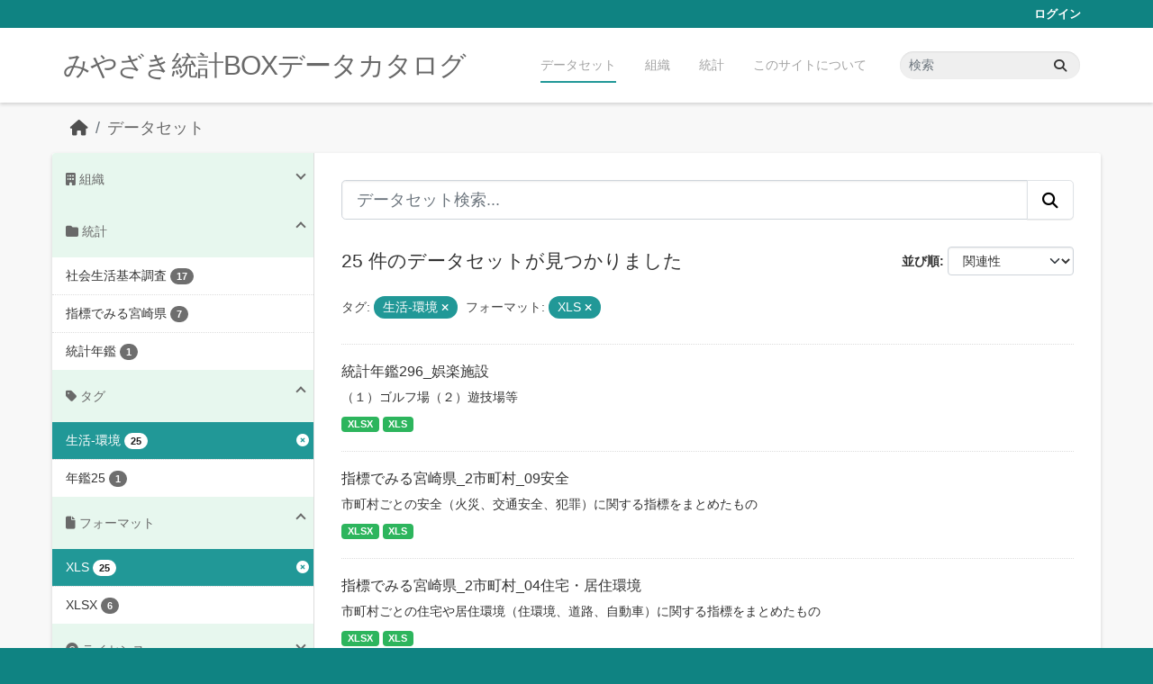

--- FILE ---
content_type: text/html; charset=utf-8
request_url: https://data.stat.pref.miyazaki.lg.jp/dataset/?_tags_limit=0&tags=%E7%94%9F%E6%B4%BB-%E7%92%B0%E5%A2%83&res_format=XLS&_groups_limit=0
body_size: 6103
content:
<!DOCTYPE html>
<!--[if IE 9]> <html lang="ja" class="ie9"> <![endif]-->
<!--[if gt IE 8]><!--> <html lang="ja"  > <!--<![endif]-->
  <head>
    <meta charset="utf-8" />
      <meta name="csrf_field_name" content="_csrf_token" />
      <meta name="_csrf_token" content="IjQ5Yzc3Zjc1NmVhMDI5OGM4NzgyMDU2OGNkOGE0NmNkNzg1YjQ3OTki.aX7pIw.m2aoIC3zzUGNHOz6h1x0cHqAfHs" />

      <meta name="generator" content="ckan 2.11.3" />
      <meta name="viewport" content="width=device-width, initial-scale=1.0">
    <title>データセット - みやざき統計BOXデータカタログ</title>

    
    <link rel="shortcut icon" href="/favicon.ico" />
    
    
      
      
      
    
    


    
    <link href="/webassets/base/51d427fe_main.css" rel="stylesheet"/>
<link href="/webassets/ckanext-miyazaki-stat-theme/1172d388_custom.css" rel="stylesheet"/>
    
    <!-- Google Tag Manager -->
    <script>(function(w,d,s,l,i){w[l]=w[l]||[];w[l].push({'gtm.start':
    new Date().getTime(),event:'gtm.js'});var f=d.getElementsByTagName(s)[0],
    j=d.createElement(s),dl=l!='dataLayer'?'&l='+l:'';j.async=true;j.src=
    'https://www.googletagmanager.com/gtm.js?id='+i+dl;f.parentNode.insertBefore(j,f);
    })(window,document,'script','dataLayer','GTM-M7MT2GW');</script>
    <!-- End Google Tag Manager -->
    
    


  </head>

  
  <body data-site-root="https://data.stat.pref.miyazaki.lg.jp/" data-locale-root="https://data.stat.pref.miyazaki.lg.jp/" >

    
    <!-- Google Tag Manager (noscript) -->
    <noscript><iframe src="https://www.googletagmanager.com/ns.html?id=GTM-M7MT2GW"
    height="0" width="0" style="display:none;visibility:hidden"></iframe></noscript>
    <!-- End Google Tag Manager (noscript) -->
    
    <div class="visually-hidden-focusable"><a href="#content">Skip to main content</a></div>
  


  
    

 
<div class="account-masthead">
  <div class="container">
     
    <nav class="account not-authed" aria-label="Account">
      <ul class="list-unstyled">
        
        <li><a href="/user/login">ログイン</a></li>
         
      </ul>
    </nav>
     
  </div>
</div>

<header class="masthead">
  <div class="container">
      
    <nav class="navbar navbar-expand-lg navbar-light">
      <hgroup class="header-text-logo navbar-left">

      
      
      <h1>
        <a href="/">みやざき統計BOXデータカタログ</a>
      </h1>
      
      
      

       </hgroup>
      <button class="navbar-toggler" type="button" data-bs-toggle="collapse" data-bs-target="#main-navigation-toggle"
        aria-controls="main-navigation-toggle" aria-expanded="false" aria-label="Toggle navigation">
        <span class="fa fa-bars text-white"></span>
      </button>

      <div class="main-navbar collapse navbar-collapse" id="main-navigation-toggle">
        <ul class="navbar-nav ms-auto mb-2 mb-lg-0">
          
            
<li class="active"><a href="/dataset/">データセット</a></li><li><a href="/organization/">組織</a></li><li><a href="/group/">統計</a></li><li><a href="/about">このサイトについて</a></li>

          </ul>

      
      
          <form class="d-flex site-search" action="/dataset/" method="get">
              <label class="d-none" for="field-sitewide-search">Search Datasets...</label>
              <input id="field-sitewide-search" class="form-control me-2"  type="text" name="q" placeholder="検索" aria-label="データセット検索..."/>
              <button class="btn" type="submit" aria-label="Submit"><i class="fa fa-search"></i></button>
          </form>
      
      </div>
    </nav>
  </div>
</header>

  
    <div class="main">
      <div id="content" class="container">
        
          
            <div class="flash-messages">
              
                
              
            </div>
          

          
            <div class="toolbar" role="navigation" aria-label="Breadcrumb">
              
                
                  <ol class="breadcrumb">
                    
<li class="home"><a href="/" aria-label="ホーム"><i class="fa fa-home"></i><span> ホーム</span></a></li>
                    
  <li class="active"><a href="/dataset/">データセット</a></li>

                  </ol>
                
              
            </div>
          

          <div class="row wrapper">
            
            
            

            
              <aside class="secondary col-md-3">
                
                
  <div class="filters">
    <div>
      
        

    
    
	
	    
		<section class="module module-narrow module-shallow">
		    
<h2 class="module-heading">
    
    
    
    
    
    
    <i class="fas fa-building"></i>
    組織
</h2>

		    
			
			    
				<nav aria-label="組織">
				    <ul class="list-unstyled nav nav-simple nav-facet">
					
					    
					    
					    
					    
					    <li class="nav-item ">
						<a href="/dataset/?_tags_limit=0&amp;tags=%E7%94%9F%E6%B4%BB-%E7%92%B0%E5%A2%83&amp;res_format=XLS&amp;_groups_limit=0&amp;organization=tokei" title="">
						    <span class="item-label">00統計調査課</span>
						    <span class="hidden separator"> - </span>
						    <span class="item-count badge">25</span>

							
						</a>
					    </li>
					
				    </ul>
				</nav>

				<p class="module-footer">
				    
					
				    
				</p>
			    
			
		    
		</section>
	    
	
    

      
        

    
    
	
	    
		<section class="module module-narrow module-shallow">
		    
<h2 class="module-heading">
    
    
    
    
    
    
    <i class="fas fa-folder"></i>
    統計
</h2>

		    
			
			    
				<nav aria-label="グループ">
				    <ul class="list-unstyled nav nav-simple nav-facet">
					
					    
					    
					    
					    
					    <li class="nav-item ">
						<a href="/dataset/?_tags_limit=0&amp;tags=%E7%94%9F%E6%B4%BB-%E7%92%B0%E5%A2%83&amp;res_format=XLS&amp;_groups_limit=0&amp;groups=syakaiseikatu" title="">
						    <span class="item-label">社会生活基本調査</span>
						    <span class="hidden separator"> - </span>
						    <span class="item-count badge">17</span>

							
						</a>
					    </li>
					
					    
					    
					    
					    
					    <li class="nav-item ">
						<a href="/dataset/?_tags_limit=0&amp;tags=%E7%94%9F%E6%B4%BB-%E7%92%B0%E5%A2%83&amp;res_format=XLS&amp;_groups_limit=0&amp;groups=sihyoumiyazaki" title="">
						    <span class="item-label">指標でみる宮崎県</span>
						    <span class="hidden separator"> - </span>
						    <span class="item-count badge">7</span>

							
						</a>
					    </li>
					
					    
					    
					    
					    
					    <li class="nav-item ">
						<a href="/dataset/?_tags_limit=0&amp;tags=%E7%94%9F%E6%B4%BB-%E7%92%B0%E5%A2%83&amp;res_format=XLS&amp;_groups_limit=0&amp;groups=nenkan" title="">
						    <span class="item-label">統計年鑑</span>
						    <span class="hidden separator"> - </span>
						    <span class="item-count badge">1</span>

							
						</a>
					    </li>
					
				    </ul>
				</nav>

				<p class="module-footer">
				    
					<a href="/dataset/?_tags_limit=0&amp;tags=%E7%94%9F%E6%B4%BB-%E7%92%B0%E5%A2%83&amp;res_format=XLS" class="read-more">人気のある グループ のみを表示</a>
				    
				</p>
			    
			
		    
		</section>
	    
	
    

      
        

    
    
	
	    
		<section class="module module-narrow module-shallow">
		    
<h2 class="module-heading">
    
    
    
    
    
    
    <i class="fas fa-tag"></i>
    タグ
</h2>

		    
			
			    
				<nav aria-label="タグ">
				    <ul class="list-unstyled nav nav-simple nav-facet">
					
					    
					    
					    
					    
					    <li class="nav-item  active">
						<a href="/dataset/?_tags_limit=0&amp;res_format=XLS&amp;_groups_limit=0" title="">
						    <span class="item-label">生活-環境</span>
						    <span class="hidden separator"> - </span>
						    <span class="item-count badge">25</span>

							<span class="facet-close"> <i class="fa fa-solid fa-circle-xmark"></i></span>
						</a>
					    </li>
					
					    
					    
					    
					    
					    <li class="nav-item ">
						<a href="/dataset/?_tags_limit=0&amp;tags=%E7%94%9F%E6%B4%BB-%E7%92%B0%E5%A2%83&amp;res_format=XLS&amp;_groups_limit=0&amp;tags=%E5%B9%B4%E9%91%9125" title="">
						    <span class="item-label">年鑑25</span>
						    <span class="hidden separator"> - </span>
						    <span class="item-count badge">1</span>

							
						</a>
					    </li>
					
				    </ul>
				</nav>

				<p class="module-footer">
				    
					<a href="/dataset/?tags=%E7%94%9F%E6%B4%BB-%E7%92%B0%E5%A2%83&amp;res_format=XLS&amp;_groups_limit=0" class="read-more">人気のある タグ のみを表示</a>
				    
				</p>
			    
			
		    
		</section>
	    
	
    

      
        

    
    
	
	    
		<section class="module module-narrow module-shallow">
		    
<h2 class="module-heading">
    
    
    
    
    
    
    <i class="fas fa-file"></i>
    フォーマット
</h2>

		    
			
			    
				<nav aria-label="フォーマット">
				    <ul class="list-unstyled nav nav-simple nav-facet">
					
					    
					    
					    
					    
					    <li class="nav-item  active">
						<a href="/dataset/?_tags_limit=0&amp;tags=%E7%94%9F%E6%B4%BB-%E7%92%B0%E5%A2%83&amp;_groups_limit=0" title="">
						    <span class="item-label">XLS</span>
						    <span class="hidden separator"> - </span>
						    <span class="item-count badge">25</span>

							<span class="facet-close"> <i class="fa fa-solid fa-circle-xmark"></i></span>
						</a>
					    </li>
					
					    
					    
					    
					    
					    <li class="nav-item ">
						<a href="/dataset/?_tags_limit=0&amp;tags=%E7%94%9F%E6%B4%BB-%E7%92%B0%E5%A2%83&amp;res_format=XLS&amp;_groups_limit=0&amp;res_format=XLSX" title="">
						    <span class="item-label">XLSX</span>
						    <span class="hidden separator"> - </span>
						    <span class="item-count badge">6</span>

							
						</a>
					    </li>
					
				    </ul>
				</nav>

				<p class="module-footer">
				    
					
				    
				</p>
			    
			
		    
		</section>
	    
	
    

      
        

    
    
	
	    
		<section class="module module-narrow module-shallow">
		    
<h2 class="module-heading">
    
    
    
    
    
    
    <i class="fas fa-copyright"></i>
    ライセンス
</h2>

		    
			
			    
				<nav aria-label="ライセンス">
				    <ul class="list-unstyled nav nav-simple nav-facet">
					
					    
					    
					    
					    
					    <li class="nav-item ">
						<a href="/dataset/?_tags_limit=0&amp;tags=%E7%94%9F%E6%B4%BB-%E7%92%B0%E5%A2%83&amp;res_format=XLS&amp;_groups_limit=0&amp;license_id=cc-by" title="">
						    <span class="item-label">クリエイティブ・コモンズ 表示</span>
						    <span class="hidden separator"> - </span>
						    <span class="item-count badge">25</span>

							
						</a>
					    </li>
					
				    </ul>
				</nav>

				<p class="module-footer">
				    
					
				    
				</p>
			    
			
		    
		</section>
	    
	
    

      
    </div>
    <a class="close no-text hide-filters"><i class="fa fa-times-circle"></i><span class="text">close</span></a>
  </div>

              </aside>
            

            
              <div class="primary col-md-9 col-xs-12" role="main">
                
                
  <section class="module">
    <div class="module-content">
      
        
      
      
        
        
        







<form id="dataset-search-form" class="search-form" method="get" data-module="select-switch">

  
<div class="input-group search-input-group">
  <input aria-label="データセット検索..." id="field-giant-search" type="text" class="form-control form-control-lg" name="q" value="" autocomplete="off" placeholder="データセット検索...">
  
  <button class="btn btn-default btn-lg" type="submit" value="search" aria-label="Submit">
    <i class="fa fa-search"></i>
  </button>
  
</div>


  
    <span>






<input type="hidden" name="tags" value="生活-環境" />





<input type="hidden" name="res_format" value="XLS" />



</span>
  

  
    
      <div class="form-group control-order-by">
        <label for="field-order-by">並び順</label>
        <select id="field-order-by" name="sort" class="form-control form-select">
          
            
              <option value="score desc, metadata_modified desc" selected="selected">関連性</option>
            
          
            
              <option value="title_string asc">名前で昇順</option>
            
          
            
              <option value="title_string desc">名前で降順</option>
            
          
            
              <option value="metadata_modified desc">最終更新日</option>
            
          
        </select>
        
        <button class="btn btn-default js-hide" type="submit">Go</button>
        
      </div>
    
  

  
    <h1>
    
      

  
    
  

25 件のデータセットが見つかりました
    
    </h1>
  

  
    
      <p class="filter-list">
        
          
          <span class="facet">タグ:</span>
          
            <span class="filtered pill">生活-環境
              <a href="/dataset/?_tags_limit=0&amp;res_format=XLS&amp;_groups_limit=0" class="remove" title="削除"><i class="fa fa-times"></i></a>
            </span>
          
        
          
          <span class="facet">フォーマット:</span>
          
            <span class="filtered pill">XLS
              <a href="/dataset/?_tags_limit=0&amp;tags=%E7%94%9F%E6%B4%BB-%E7%92%B0%E5%A2%83&amp;_groups_limit=0" class="remove" title="削除"><i class="fa fa-times"></i></a>
            </span>
          
        
      </p>
      <a class="show-filters btn btn-default">フィルタ結果</a>
    
  

</form>




      
      
        

  
    <ul class="dataset-list list-unstyled">
    	
	      
	        




  <li class="dataset-item">
    
      <div class="dataset-content">
        
          <h2 class="dataset-heading">
            
              
            
            
    <a href="/dataset/nenkan-103" title="統計年鑑296_娯楽施設">
      統計年鑑296_娯楽施設
    </a>
            
            
              
            
          </h2>
        
        
          
            <div>（１）ゴルフ場（２）遊技場等</div>
          
        
      </div>
      
        
          
            <ul class="dataset-resources list-unstyled">
              
                
                <li>
                  <a href="/dataset/nenkan-103" class="badge badge-default" data-format="xlsx">XLSX</a>
                </li>
                
                <li>
                  <a href="/dataset/nenkan-103" class="badge badge-default" data-format="xls">XLS</a>
                </li>
                
              
            </ul>
          
        
      
    
  </li>

	      
	        




  <li class="dataset-item">
    
      <div class="dataset-content">
        
          <h2 class="dataset-heading">
            
              
            
            
    <a href="/dataset/sihyou-40" title="指標でみる宮崎県_2市町村_09安全">
      指標でみる宮崎県_2市町村_09安全
    </a>
            
            
              
            
          </h2>
        
        
          
            <div>市町村ごとの安全（火災、交通安全、犯罪）に関する指標をまとめたもの</div>
          
        
      </div>
      
        
          
            <ul class="dataset-resources list-unstyled">
              
                
                <li>
                  <a href="/dataset/sihyou-40" class="badge badge-default" data-format="xlsx">XLSX</a>
                </li>
                
                <li>
                  <a href="/dataset/sihyou-40" class="badge badge-default" data-format="xls">XLS</a>
                </li>
                
              
            </ul>
          
        
      
    
  </li>

	      
	        




  <li class="dataset-item">
    
      <div class="dataset-content">
        
          <h2 class="dataset-heading">
            
              
            
            
    <a href="/dataset/sihyou-39" title="指標でみる宮崎県_2市町村_04住宅・居住環境">
      指標でみる宮崎県_2市町村_04住宅・居住環境
    </a>
            
            
              
            
          </h2>
        
        
          
            <div>市町村ごとの住宅や居住環境（住環境、道路、自動車）に関する指標をまとめたもの</div>
          
        
      </div>
      
        
          
            <ul class="dataset-resources list-unstyled">
              
                
                <li>
                  <a href="/dataset/sihyou-39" class="badge badge-default" data-format="xlsx">XLSX</a>
                </li>
                
                <li>
                  <a href="/dataset/sihyou-39" class="badge badge-default" data-format="xls">XLS</a>
                </li>
                
              
            </ul>
          
        
      
    
  </li>

	      
	        




  <li class="dataset-item">
    
      <div class="dataset-content">
        
          <h2 class="dataset-heading">
            
              
            
            
    <a href="/dataset/sihyou-26" title="指標でみる宮崎県_1都道府県_12娯楽・その他">
      指標でみる宮崎県_1都道府県_12娯楽・その他
    </a>
            
            
              
            
          </h2>
        
        
          
            <div>都道府県の娯楽・その他（娯楽、宿泊・娯楽施設等、嗜好品、エネルギーなど）に関する指標をまとめたもの</div>
          
        
      </div>
      
        
          
            <ul class="dataset-resources list-unstyled">
              
                
                <li>
                  <a href="/dataset/sihyou-26" class="badge badge-default" data-format="xlsx">XLSX</a>
                </li>
                
                <li>
                  <a href="/dataset/sihyou-26" class="badge badge-default" data-format="xls">XLS</a>
                </li>
                
              
            </ul>
          
        
      
    
  </li>

	      
	        




  <li class="dataset-item">
    
      <div class="dataset-content">
        
          <h2 class="dataset-heading">
            
              
            
            
    <a href="/dataset/sihyou-37" title="指標でみる宮崎県_1都道府県_11安全">
      指標でみる宮崎県_1都道府県_11安全
    </a>
            
            
              
            
          </h2>
        
        
          
            <div>都道府県の安全（消防・火災、交通安全、警察、犯罪、保険）に関する指標をまとめたもの</div>
          
        
      </div>
      
        
          
            <ul class="dataset-resources list-unstyled">
              
                
                <li>
                  <a href="/dataset/sihyou-37" class="badge badge-default" data-format="xlsx">XLSX</a>
                </li>
                
                <li>
                  <a href="/dataset/sihyou-37" class="badge badge-default" data-format="xls">XLS</a>
                </li>
                
              
            </ul>
          
        
      
    
  </li>

	      
	        




  <li class="dataset-item">
    
      <div class="dataset-content">
        
          <h2 class="dataset-heading">
            
              
            
            
    <a href="/dataset/sihyou-36" title="指標でみる宮崎県_1都道府県_06住宅・居住環境">
      指標でみる宮崎県_1都道府県_06住宅・居住環境
    </a>
            
            
              
            
          </h2>
        
        
          
            <div>都道府県の住宅や居住環境（住環境、道路、自動車）に関する指標をまとめたもの</div>
          
        
      </div>
      
        
          
            <ul class="dataset-resources list-unstyled">
              
                
                <li>
                  <a href="/dataset/sihyou-36" class="badge badge-default" data-format="xlsx">XLSX</a>
                </li>
                
                <li>
                  <a href="/dataset/sihyou-36" class="badge badge-default" data-format="xls">XLS</a>
                </li>
                
              
            </ul>
          
        
      
    
  </li>

	      
	        




  <li class="dataset-item">
    
      <div class="dataset-content">
        
          <h2 class="dataset-heading">
            
              
            
            
    <a href="/dataset/sihyou-38" title="指標でみる宮崎県_2市町村_04住宅">
      指標でみる宮崎県_2市町村_04住宅
    </a>
            
            
              
            
          </h2>
        
        
          
            <div>市町村ごとの住宅に関する指標をまとめたもの</div>
          
        
      </div>
      
        
          
            <ul class="dataset-resources list-unstyled">
              
                
                <li>
                  <a href="/dataset/sihyou-38" class="badge badge-default" data-format="xls">XLS</a>
                </li>
                
              
            </ul>
          
        
      
    
  </li>

	      
	        




  <li class="dataset-item">
    
      <div class="dataset-content">
        
          <h2 class="dataset-heading">
            
              
            
            
    <a href="/dataset/sihyou-35" title="指標でみる宮崎県_1都道府県_06住宅">
      指標でみる宮崎県_1都道府県_06住宅
    </a>
            
            
              
            
          </h2>
        
        
          
            <div>都道府県の住宅に関する指標をまとめたもの</div>
          
        
      </div>
      
        
          
            <ul class="dataset-resources list-unstyled">
              
                
                <li>
                  <a href="/dataset/sihyou-35" class="badge badge-default" data-format="xls">XLS</a>
                </li>
                
              
            </ul>
          
        
      
    
  </li>

	      
	        




  <li class="dataset-item">
    
      <div class="dataset-content">
        
          <h2 class="dataset-heading">
            
              
            
            
    <a href="/dataset/syakaiseikatu-17" title="社会生活基本調査_男女、年齢、学習・自己啓発・訓練の種類別行動者率">
      社会生活基本調査_男女、年齢、学習・自己啓発・訓練の種類別行動者率
    </a>
            
            
              
            
          </h2>
        
        
          
            <div>男女、年齢、学習・自己啓発・訓練の種類別行動者率</div>
          
        
      </div>
      
        
          
            <ul class="dataset-resources list-unstyled">
              
                
                <li>
                  <a href="/dataset/syakaiseikatu-17" class="badge badge-default" data-format="xls">XLS</a>
                </li>
                
              
            </ul>
          
        
      
    
  </li>

	      
	        




  <li class="dataset-item">
    
      <div class="dataset-content">
        
          <h2 class="dataset-heading">
            
              
            
            
    <a href="/dataset/syakaiseikatu-16" title="社会生活基本調査_男女、年齢、ボランティア活動の種類別行動者率">
      社会生活基本調査_男女、年齢、ボランティア活動の種類別行動者率
    </a>
            
            
              
            
          </h2>
        
        
          
            <div>男女、年齢、ボランティア活動の種類別行動者率</div>
          
        
      </div>
      
        
          
            <ul class="dataset-resources list-unstyled">
              
                
                <li>
                  <a href="/dataset/syakaiseikatu-16" class="badge badge-default" data-format="xls">XLS</a>
                </li>
                
              
            </ul>
          
        
      
    
  </li>

	      
	        




  <li class="dataset-item">
    
      <div class="dataset-content">
        
          <h2 class="dataset-heading">
            
              
            
            
    <a href="/dataset/syakaiseikatu-15" title="社会生活基本調査_男女、年齢、スポーツの種類別行動者率">
      社会生活基本調査_男女、年齢、スポーツの種類別行動者率
    </a>
            
            
              
            
          </h2>
        
        
          
            <div>男女、年齢、スポーツの種類別行動者率</div>
          
        
      </div>
      
        
          
            <ul class="dataset-resources list-unstyled">
              
                
                <li>
                  <a href="/dataset/syakaiseikatu-15" class="badge badge-default" data-format="xls">XLS</a>
                </li>
                
              
            </ul>
          
        
      
    
  </li>

	      
	        




  <li class="dataset-item">
    
      <div class="dataset-content">
        
          <h2 class="dataset-heading">
            
              
            
            
    <a href="/dataset/syakaiseikatu-14" title="社会生活基本調査_男女、年齢、趣味・娯楽の種類別行動者率">
      社会生活基本調査_男女、年齢、趣味・娯楽の種類別行動者率
    </a>
            
            
              
            
          </h2>
        
        
          
            <div>男女、年齢、趣味・娯楽の種類別行動者率</div>
          
        
      </div>
      
        
          
            <ul class="dataset-resources list-unstyled">
              
                
                <li>
                  <a href="/dataset/syakaiseikatu-14" class="badge badge-default" data-format="xls">XLS</a>
                </li>
                
              
            </ul>
          
        
      
    
  </li>

	      
	        




  <li class="dataset-item">
    
      <div class="dataset-content">
        
          <h2 class="dataset-heading">
            
              
            
            
    <a href="/dataset/syakaiseikatu-13" title="社会生活基本調査_男女、年齢、旅行・行楽の種類別行動者率">
      社会生活基本調査_男女、年齢、旅行・行楽の種類別行動者率
    </a>
            
            
              
            
          </h2>
        
        
          
            <div>男女、年齢、旅行・行楽の種類別行動者率</div>
          
        
      </div>
      
        
          
            <ul class="dataset-resources list-unstyled">
              
                
                <li>
                  <a href="/dataset/syakaiseikatu-13" class="badge badge-default" data-format="xls">XLS</a>
                </li>
                
              
            </ul>
          
        
      
    
  </li>

	      
	        




  <li class="dataset-item">
    
      <div class="dataset-content">
        
          <h2 class="dataset-heading">
            
              
            
            
    <a href="/dataset/syakaiseikatu-12" title="社会生活基本調査_都道府県、学習・自己啓発・訓練の種類別行動者率">
      社会生活基本調査_都道府県、学習・自己啓発・訓練の種類別行動者率
    </a>
            
            
              
            
          </h2>
        
        
          
            <div>都道府県、学習・自己啓発・訓練の種類別行動者率</div>
          
        
      </div>
      
        
          
            <ul class="dataset-resources list-unstyled">
              
                
                <li>
                  <a href="/dataset/syakaiseikatu-12" class="badge badge-default" data-format="xls">XLS</a>
                </li>
                
              
            </ul>
          
        
      
    
  </li>

	      
	        




  <li class="dataset-item">
    
      <div class="dataset-content">
        
          <h2 class="dataset-heading">
            
              
            
            
    <a href="/dataset/syakaiseikatu-11" title="社会生活基本調査_都道府県、ボランティア活動の種類別行動者率">
      社会生活基本調査_都道府県、ボランティア活動の種類別行動者率
    </a>
            
            
              
            
          </h2>
        
        
          
            <div>都道府県、ボランティア活動の種類別行動者率</div>
          
        
      </div>
      
        
          
            <ul class="dataset-resources list-unstyled">
              
                
                <li>
                  <a href="/dataset/syakaiseikatu-11" class="badge badge-default" data-format="xls">XLS</a>
                </li>
                
              
            </ul>
          
        
      
    
  </li>

	      
	        




  <li class="dataset-item">
    
      <div class="dataset-content">
        
          <h2 class="dataset-heading">
            
              
            
            
    <a href="/dataset/syakaiseikatu-10" title="社会生活基本調査_都道府県、スポーツの種類別行動者率">
      社会生活基本調査_都道府県、スポーツの種類別行動者率
    </a>
            
            
              
            
          </h2>
        
        
          
            <div>都道府県、スポーツの種類別行動者率</div>
          
        
      </div>
      
        
          
            <ul class="dataset-resources list-unstyled">
              
                
                <li>
                  <a href="/dataset/syakaiseikatu-10" class="badge badge-default" data-format="xls">XLS</a>
                </li>
                
              
            </ul>
          
        
      
    
  </li>

	      
	        




  <li class="dataset-item">
    
      <div class="dataset-content">
        
          <h2 class="dataset-heading">
            
              
            
            
    <a href="/dataset/syakaiseikatu-9" title="社会生活基本調査_都道府県、趣味・娯楽の種類別行動者率">
      社会生活基本調査_都道府県、趣味・娯楽の種類別行動者率
    </a>
            
            
              
            
          </h2>
        
        
          
            <div>都道府県、趣味・娯楽の種類別行動者率</div>
          
        
      </div>
      
        
          
            <ul class="dataset-resources list-unstyled">
              
                
                <li>
                  <a href="/dataset/syakaiseikatu-9" class="badge badge-default" data-format="xls">XLS</a>
                </li>
                
              
            </ul>
          
        
      
    
  </li>

	      
	        




  <li class="dataset-item">
    
      <div class="dataset-content">
        
          <h2 class="dataset-heading">
            
              
            
            
    <a href="/dataset/syakaiseikatu-8" title="社会生活基本調査_都道府県、旅行・行楽の種類別行動者率">
      社会生活基本調査_都道府県、旅行・行楽の種類別行動者率
    </a>
            
            
              
            
          </h2>
        
        
          
            <div>都道府県、旅行・行楽の種類別行動者率</div>
          
        
      </div>
      
        
          
            <ul class="dataset-resources list-unstyled">
              
                
                <li>
                  <a href="/dataset/syakaiseikatu-8" class="badge badge-default" data-format="xls">XLS</a>
                </li>
                
              
            </ul>
          
        
      
    
  </li>

	      
	        




  <li class="dataset-item">
    
      <div class="dataset-content">
        
          <h2 class="dataset-heading">
            
              
            
            
    <a href="/dataset/syakaiseikatu-7" title="社会生活基本調査_男女、有業者、年齢、行動の種類別総平均時間（週全体）">
      社会生活基本調査_男女、有業者、年齢、行動の種類別総平均時間（週全体）
    </a>
            
            
              
            
          </h2>
        
        
          
            <div>男女、有業者、年齢、行動の種類別総平均時間（週全体）</div>
          
        
      </div>
      
        
          
            <ul class="dataset-resources list-unstyled">
              
                
                <li>
                  <a href="/dataset/syakaiseikatu-7" class="badge badge-default" data-format="xls">XLS</a>
                </li>
                
              
            </ul>
          
        
      
    
  </li>

	      
	        




  <li class="dataset-item">
    
      <div class="dataset-content">
        
          <h2 class="dataset-heading">
            
              
            
            
    <a href="/dataset/syakaiseikatu-6" title="社会生活基本調査_男女、有業者、年齢、行動の種類別総平均時間（平日）">
      社会生活基本調査_男女、有業者、年齢、行動の種類別総平均時間（平日）
    </a>
            
            
              
            
          </h2>
        
        
          
            <div>男女、有業者、年齢、行動の種類別総平均時間（平日）</div>
          
        
      </div>
      
        
          
            <ul class="dataset-resources list-unstyled">
              
                
                <li>
                  <a href="/dataset/syakaiseikatu-6" class="badge badge-default" data-format="xls">XLS</a>
                </li>
                
              
            </ul>
          
        
      
    
  </li>

	      
	    
    </ul>
  

      
    </div>

    
      <div class="pagination-wrapper">
  <ul class="pagination justify-content-center"> <li class="page-item active">
  <a class="page-link" href="/dataset/?_tags_limit=0&amp;tags=%E7%94%9F%E6%B4%BB-%E7%92%B0%E5%A2%83&amp;res_format=XLS&amp;_groups_limit=0&amp;page=1">1</a>
</li> <li class="page-item">
  <a class="page-link" href="/dataset/?_tags_limit=0&amp;tags=%E7%94%9F%E6%B4%BB-%E7%92%B0%E5%A2%83&amp;res_format=XLS&amp;_groups_limit=0&amp;page=2">2</a>
</li> <li class="page-item">
  <a class="page-link" href="/dataset/?_tags_limit=0&amp;tags=%E7%94%9F%E6%B4%BB-%E7%92%B0%E5%A2%83&amp;res_format=XLS&amp;_groups_limit=0&amp;page=2">»</a>
</li></ul>
</div>
    
  </section>

  
    <section class="module">
      <div class="module-content">
        
          <small>
            
            
            API Keyを使ってこのレジストリーにもアクセス可能です <a href="/api/3">API</a> (see <a href="https://docs.ckan.org/en/2.11/api/">APIドキュメント</a>). 
          </small>
        
      </div>
    </section>
  

              </div>
            
          </div>
        
      </div>
    </div>
  
    <footer class="site-footer">
  <div class="container">
    
    <div class="row">
      <div class="col-md-8 footer-links">
        
          <ul class="list-unstyled">
            
              <li><a href="/about">About みやざき統計BOXデータカタログ</a></li>
            
          </ul>
          <ul class="list-unstyled">
            
              
              <li><a href="https://docs.ckan.org/en/2.11/api/">CKAN API</a></li>
              <li><a href="https://www.ckan.org/">CKANアソシエーション</a></li>
              <li><a href="https://www.opendefinition.org/od/"><img src="/base/images/od_80x15_blue.png" alt="Open Data"></a></li>
            
          </ul>
        
      </div>
      <div class="col-md-4 attribution">
        
          <p><strong>Powered by</strong> <a class="hide-text ckan-footer-logo" href="http://ckan.org">CKAN</a></p>
        
        

      </div>
    </div>
    
  </div>
</footer>
  
  
  
  
    
    
    
    <script src="https://kit.fontawesome.com/8e004c27cb.js" crossorigin="anonymous"></script>


    
    <link href="/webassets/vendor/f3b8236b_select2.css" rel="stylesheet"/>
<link href="/webassets/vendor/53df638c_fontawesome.css" rel="stylesheet"/>
    <script src="/webassets/vendor/240e5086_jquery.js" type="text/javascript"></script>
<script src="/webassets/vendor/773d6354_vendor.js" type="text/javascript"></script>
<script src="/webassets/vendor/6d1ad7e6_bootstrap.js" type="text/javascript"></script>
<script src="/webassets/vendor/529a0eb7_htmx.js" type="text/javascript"></script>
<script src="/webassets/base/a65ea3a0_main.js" type="text/javascript"></script>
<script src="/webassets/base/b1def42f_ckan.js" type="text/javascript"></script>
<script src="/webassets/ckanext-miyazaki-stat-theme/b88fcba1_custom.js" type="text/javascript"></script>
  </body>
</html>